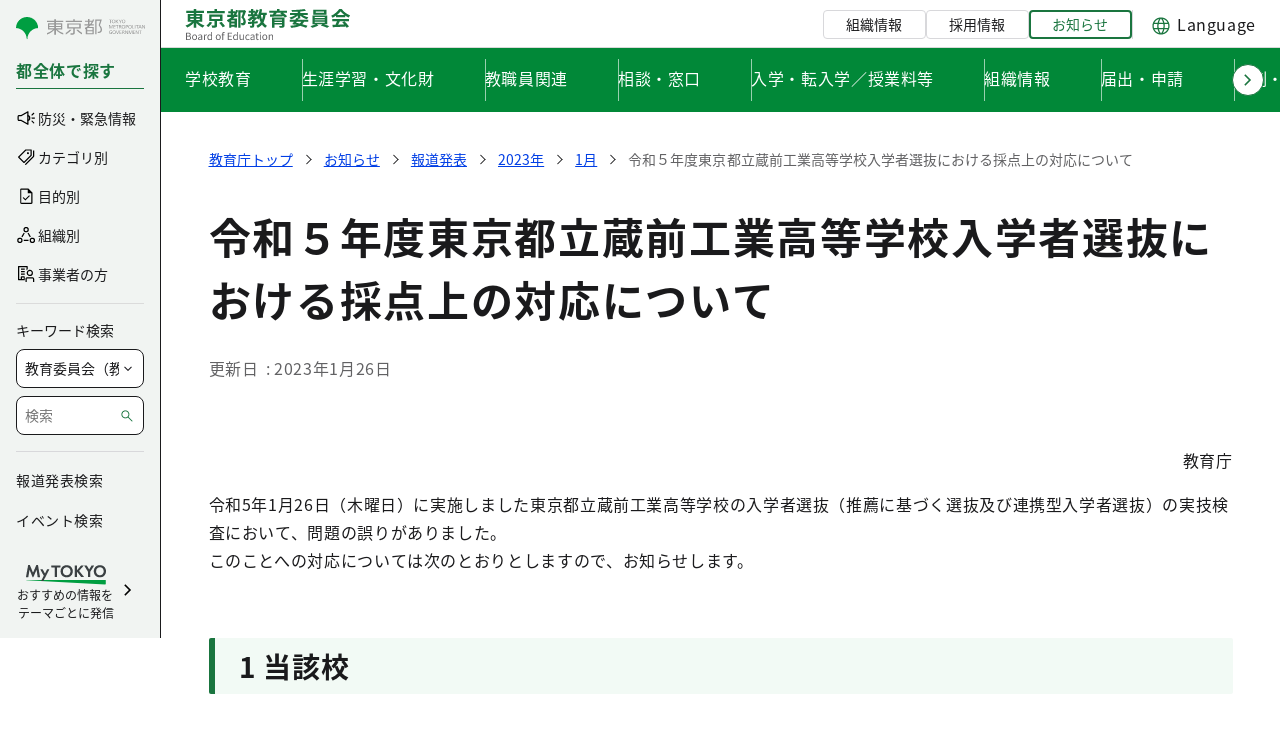

--- FILE ---
content_type: application/javascript
request_url: https://www.kyoiku.metro.tokyo.lg.jp/o/frontend-js-react-web/__liferay__/exports/react.js
body_size: 4189
content:
/*! For license information please see react.js.LICENSE.txt */
var e={516:e=>{var t=Object.getOwnPropertySymbols,r=Object.prototype.hasOwnProperty,n=Object.prototype.propertyIsEnumerable;function o(e){if(null==e)throw new TypeError("Object.assign cannot be called with null or undefined");return Object(e)}e.exports=function(){try{if(!Object.assign)return!1;var e=new String("abc");if(e[5]="de","5"===Object.getOwnPropertyNames(e)[0])return!1;for(var t={},r=0;r<10;r++)t["_"+String.fromCharCode(r)]=r;if("0123456789"!==Object.getOwnPropertyNames(t).map((function(e){return t[e]})).join(""))return!1;var n={};return"abcdefghijklmnopqrst".split("").forEach((function(e){n[e]=e})),"abcdefghijklmnopqrst"===Object.keys(Object.assign({},n)).join("")}catch(e){return!1}}()?Object.assign:function(e,u){for(var a,l,c=o(e),f=1;f<arguments.length;f++){for(var i in a=Object(arguments[f]))r.call(a,i)&&(c[i]=a[i]);if(t){l=t(a);for(var s=0;s<l.length;s++)n.call(a,l[s])&&(c[l[s]]=a[l[s]])}}return c}},447:(e,t,r)=>{var n=r(516),o="function"==typeof Symbol&&Symbol.for,u=o?Symbol.for("react.element"):60103,a=o?Symbol.for("react.portal"):60106,l=o?Symbol.for("react.fragment"):60107,c=o?Symbol.for("react.strict_mode"):60108,f=o?Symbol.for("react.profiler"):60114,i=o?Symbol.for("react.provider"):60109,s=o?Symbol.for("react.context"):60110,p=o?Symbol.for("react.forward_ref"):60112,y=o?Symbol.for("react.suspense"):60113;o&&Symbol.for("react.suspense_list");var d=o?Symbol.for("react.memo"):60115,m=o?Symbol.for("react.lazy"):60116;o&&Symbol.for("react.fundamental"),o&&Symbol.for("react.responder"),o&&Symbol.for("react.scope");var b="function"==typeof Symbol&&Symbol.iterator;function v(e){for(var t="https://reactjs.org/docs/error-decoder.html?invariant="+e,r=1;r<arguments.length;r++)t+="&args[]="+encodeURIComponent(arguments[r]);return"Minified React error #"+e+"; visit "+t+" for the full message or use the non-minified dev environment for full errors and additional helpful warnings."}var h={isMounted:function(){return!1},enqueueForceUpdate:function(){},enqueueReplaceState:function(){},enqueueSetState:function(){}},_={};function S(e,t,r){this.props=e,this.context=t,this.refs=_,this.updater=r||h}function E(){}function g(e,t,r){this.props=e,this.context=t,this.refs=_,this.updater=r||h}S.prototype.isReactComponent={},S.prototype.setState=function(e,t){if("object"!=typeof e&&"function"!=typeof e&&null!=e)throw Error(v(85));this.updater.enqueueSetState(this,e,t,"setState")},S.prototype.forceUpdate=function(e){this.updater.enqueueForceUpdate(this,e,"forceUpdate")},E.prototype=S.prototype;var O=g.prototype=new E;O.constructor=g,n(O,S.prototype),O.isPureReactComponent=!0;var w={current:null},C={current:null},R=Object.prototype.hasOwnProperty,P={key:!0,ref:!0,__self:!0,__source:!0};function j(e,t,r){var n,o={},a=null,l=null;if(null!=t)for(n in void 0!==t.ref&&(l=t.ref),void 0!==t.key&&(a=""+t.key),t)R.call(t,n)&&!P.hasOwnProperty(n)&&(o[n]=t[n]);var c=arguments.length-2;if(1===c)o.children=r;else if(1<c){for(var f=Array(c),i=0;i<c;i++)f[i]=arguments[i+2];o.children=f}if(e&&e.defaultProps)for(n in c=e.defaultProps)void 0===o[n]&&(o[n]=c[n]);return{$$typeof:u,type:e,key:a,ref:l,props:o,_owner:C.current}}function k(e){return"object"==typeof e&&null!==e&&e.$$typeof===u}var x=/\/+/g,$=[];function I(e,t,r,n){if($.length){var o=$.pop();return o.result=e,o.keyPrefix=t,o.func=r,o.context=n,o.count=0,o}return{result:e,keyPrefix:t,func:r,context:n,count:0}}function T(e){e.result=null,e.keyPrefix=null,e.func=null,e.context=null,e.count=0,10>$.length&&$.push(e)}function V(e,t,r,n){var o=typeof e;"undefined"!==o&&"boolean"!==o||(e=null);var l=!1;if(null===e)l=!0;else switch(o){case"string":case"number":l=!0;break;case"object":switch(e.$$typeof){case u:case a:l=!0}}if(l)return r(n,e,""===t?"."+F(e,0):t),1;if(l=0,t=""===t?".":t+":",Array.isArray(e))for(var c=0;c<e.length;c++){var f=t+F(o=e[c],c);l+=V(o,f,r,n)}else if("function"==typeof(f=null===e||"object"!=typeof e?null:"function"==typeof(f=b&&e[b]||e["@@iterator"])?f:null))for(e=f.call(e),c=0;!(o=e.next()).done;)l+=V(o=o.value,f=t+F(o,c++),r,n);else if("object"===o)throw r=""+e,Error(v(31,"[object Object]"===r?"object with keys {"+Object.keys(e).join(", ")+"}":r,""));return l}function A(e,t,r){return null==e?0:V(e,"",t,r)}function F(e,t){return"object"==typeof e&&null!==e&&null!=e.key?function(e){var t={"=":"=0",":":"=2"};return"$"+(""+e).replace(/[=:]/g,(function(e){return t[e]}))}(e.key):t.toString(36)}function L(e,t){e.func.call(e.context,t,e.count++)}function M(e,t,r){var n=e.result,o=e.keyPrefix;e=e.func.call(e.context,t,e.count++),Array.isArray(e)?N(e,n,r,(function(e){return e})):null!=e&&(k(e)&&(e=function(e,t){return{$$typeof:u,type:e.type,key:t,ref:e.ref,props:e.props,_owner:e._owner}}(e,o+(!e.key||t&&t.key===e.key?"":(""+e.key).replace(x,"$&/")+"/")+r)),n.push(e))}function N(e,t,r,n,o){var u="";null!=r&&(u=(""+r).replace(x,"$&/")+"/"),A(e,M,t=I(t,u,n,o)),T(t)}function U(){var e=w.current;if(null===e)throw Error(v(321));return e}var D={Children:{map:function(e,t,r){if(null==e)return e;var n=[];return N(e,n,null,t,r),n},forEach:function(e,t,r){if(null==e)return e;A(e,L,t=I(null,null,t,r)),T(t)},count:function(e){return A(e,(function(){return null}),null)},toArray:function(e){var t=[];return N(e,t,null,(function(e){return e})),t},only:function(e){if(!k(e))throw Error(v(143));return e}},createRef:function(){return{current:null}},Component:S,PureComponent:g,createContext:function(e,t){return void 0===t&&(t=null),(e={$$typeof:s,_calculateChangedBits:t,_currentValue:e,_currentValue2:e,_threadCount:0,Provider:null,Consumer:null}).Provider={$$typeof:i,_context:e},e.Consumer=e},forwardRef:function(e){return{$$typeof:p,render:e}},lazy:function(e){return{$$typeof:m,_ctor:e,_status:-1,_result:null}},memo:function(e,t){return{$$typeof:d,type:e,compare:void 0===t?null:t}},useCallback:function(e,t){return U().useCallback(e,t)},useContext:function(e,t){return U().useContext(e,t)},useEffect:function(e,t){return U().useEffect(e,t)},useImperativeHandle:function(e,t,r){return U().useImperativeHandle(e,t,r)},useDebugValue:function(){},useLayoutEffect:function(e,t){return U().useLayoutEffect(e,t)},useMemo:function(e,t){return U().useMemo(e,t)},useReducer:function(e,t,r){return U().useReducer(e,t,r)},useRef:function(e){return U().useRef(e)},useState:function(e){return U().useState(e)},Fragment:l,Profiler:f,StrictMode:c,Suspense:y,createElement:j,cloneElement:function(e,t,r){if(null==e)throw Error(v(267,e));var o=n({},e.props),a=e.key,l=e.ref,c=e._owner;if(null!=t){if(void 0!==t.ref&&(l=t.ref,c=C.current),void 0!==t.key&&(a=""+t.key),e.type&&e.type.defaultProps)var f=e.type.defaultProps;for(i in t)R.call(t,i)&&!P.hasOwnProperty(i)&&(o[i]=void 0===t[i]&&void 0!==f?f[i]:t[i])}var i=arguments.length-2;if(1===i)o.children=r;else if(1<i){f=Array(i);for(var s=0;s<i;s++)f[s]=arguments[s+2];o.children=f}return{$$typeof:u,type:e.type,key:a,ref:l,props:o,_owner:c}},createFactory:function(e){var t=j.bind(null,e);return t.type=e,t},isValidElement:k,version:"16.12.0",__SECRET_INTERNALS_DO_NOT_USE_OR_YOU_WILL_BE_FIRED:{ReactCurrentDispatcher:w,ReactCurrentBatchConfig:{suspense:null},ReactCurrentOwner:C,IsSomeRendererActing:{current:!1},assign:n}},q={default:D},Y=q&&D||q;e.exports=Y.default||Y},735:(e,t,r)=>{e.exports=r(447)}},r={};function t(n){var o=r[n];if(void 0!==o)return o.exports;var u=r[n]={exports:{}};return e[n](u,u.exports,t),u.exports}t.d=(e,r)=>{for(var n in r)t.o(r,n)&&!t.o(e,n)&&Object.defineProperty(e,n,{enumerable:!0,get:r[n]})},t.o=(e,t)=>Object.prototype.hasOwnProperty.call(e,t),t.r=e=>{"undefined"!=typeof Symbol&&Symbol.toStringTag&&Object.defineProperty(e,Symbol.toStringTag,{value:"Module"}),Object.defineProperty(e,"__esModule",{value:!0})};var n={};(()=>{t.r(n),t.d(n,{Gp:()=>c,HY:()=>E,I4:()=>s,JP:()=>i,Q1:()=>g,Qb:()=>m,Tm:()=>R,Vf:()=>o,Vo:()=>f,Vx:()=>a,X$:()=>$,Ye:()=>v,ZP:()=>e,_Y:()=>h,aP:()=>d,az:()=>C,bt:()=>b,d4:()=>y,eJ:()=>S,hu:()=>r,i8:()=>k,kr:()=>l,l$:()=>j,n4:()=>w,nF:()=>O,oi:()=>x,qp:()=>p,sO:()=>_,sw:()=>P,wA:()=>u});var e=t(735),r=e.Children,o=e.createRef,u=e.Component,a=e.PureComponent,l=e.createContext,c=e.forwardRef,f=e.lazy,i=e.memo,s=e.useCallback,p=e.useContext,y=e.useEffect,d=e.useImperativeHandle,m=e.useDebugValue,b=e.useLayoutEffect,v=e.useMemo,h=e.useReducer,_=e.useRef,S=e.useState,E=e.Fragment,g=e.Profiler,O=e.StrictMode,w=e.Suspense,C=e.createElement,R=e.cloneElement,P=e.createFactory,j=e.isValidElement,k=e.version,x=e.__SECRET_INTERNALS_DO_NOT_USE_OR_YOU_WILL_BE_FIRED,$=!0})();var o=n.hu,u=n.wA,a=n.HY,l=n.Q1,c=n.Vx,f=n.nF,i=n.n4,s=n.oi,p=n.X$,y=n.Tm,d=n.kr,m=n.az,b=n.sw,v=n.Vf,h=n.ZP,_=n.Gp,S=n.l$,E=n.Vo,g=n.JP,O=n.I4,w=n.qp,C=n.Qb,R=n.d4,P=n.aP,j=n.bt,k=n.Ye,x=n._Y,$=n.sO,I=n.eJ,T=n.i8;export{o as Children,u as Component,a as Fragment,l as Profiler,c as PureComponent,f as StrictMode,i as Suspense,s as __SECRET_INTERNALS_DO_NOT_USE_OR_YOU_WILL_BE_FIRED,p as __esModule,y as cloneElement,d as createContext,m as createElement,b as createFactory,v as createRef,h as default,_ as forwardRef,S as isValidElement,E as lazy,g as memo,O as useCallback,w as useContext,C as useDebugValue,R as useEffect,P as useImperativeHandle,j as useLayoutEffect,k as useMemo,x as useReducer,$ as useRef,I as useState,T as version};
//# sourceMappingURL=react.js.map

--- FILE ---
content_type: image/svg+xml
request_url: https://www.kyoiku.metro.tokyo.lg.jp/documents/d/kyoiku/logo_header_bureau-svg-2?download=true
body_size: 3049
content:
<svg width="166" height="34" viewBox="0 0 166 34" fill="none" xmlns="http://www.w3.org/2000/svg"><path d="M1.16 3.68h17.76v2.24H1.16V3.68zm7.52-1.66h2.5V20.8h-2.5V2.02zm-.6 11.42l2.02.86c-1.84 2.64-4.86 5-7.88 6.28-.36-.6-1.12-1.54-1.66-2.02 2.92-1.02 5.96-3.02 7.52-5.12zm3.78.08c1.6 2.04 4.7 4.02 7.62 5-.56.5-1.32 1.44-1.7 2.1-2.98-1.26-6.02-3.64-7.88-6.24l1.96-.86zm-6.68-1.8v1.22h9.68v-1.22H5.18zm0-2.86v1.2h9.68v-1.2H5.18zm-2.34-1.8h14.48v7.68H2.84V7.06zm19.1-3.12h17.7v2.3h-17.7v-2.3zm7.52-1.92h2.56v3.06h-2.56V2.02zM26.6 9.68V12h8.36V9.68H26.6zm-2.38-2.06h13.3v6.44h-13.3V7.62zm9.96 8.26l2.2-1.06c1.24 1.26 2.86 3.06 3.64 4.26l-2.38 1.2c-.66-1.18-2.2-3.06-3.46-4.4zm-4.68-2.64h2.52v5.06c0 1.2-.24 1.82-1.14 2.16-.86.32-2.06.34-3.68.34-.1-.68-.44-1.64-.76-2.28 1.02.04 2.3.04 2.62.02.34 0 .44-.06.44-.32v-4.98zm-4.74 1.6l2.44.78c-1 1.6-2.48 3.36-3.9 4.48-.52-.46-1.38-1.08-1.94-1.4 1.34-.98 2.72-2.58 3.4-3.86zM43.2 4.14h6.92V6.2H43.2V4.14zm2.4 13.64h5.02v1.94H45.6v-1.94zm0-3.2h5.08v1.82H45.6v-1.82zm-3.26-6.74h10.24v2.08H42.34V7.84zm3.5-5.66h2.22v7.04h-2.22V2.18zm5.26.72l2.16.62c-2.04 5.24-5.54 9.3-10.06 11.74-.26-.52-.96-1.52-1.38-2 4.3-2.04 7.54-5.64 9.28-10.36zm-4.74 8.5h4.22v1.92h-4.22v7.44H44.2v-7.98l1.3-1.38h.86zm3.26 0h2.28v9.08h-2.28V11.4zm3.6-8.26h5.88v2.24h-3.52v15.4h-2.36V3.14zm5.32 0H59l.36-.1 1.74 1.08c-.7 1.92-1.6 4.2-2.4 5.98 1.68 1.78 2.04 3.36 2.04 4.68 0 1.5-.34 2.48-1.12 3-.4.28-.88.46-1.42.52-.48.06-1.12.08-1.74.04-.02-.64-.26-1.68-.64-2.32.52.04.92.06 1.28.04.3 0 .6-.06.82-.18.38-.22.52-.68.52-1.36 0-1.1-.46-2.58-2.1-4.12.82-1.96 1.76-5 2.2-6.44v-.82zm6.2 7.14h5.7v1.86h-5.7v-1.86zm-.96-6.44h6.44v2.02h-6.44V3.84zm-.7 3.36h9.78v2.06h-9.78V7.2zm2.96-5.18h2.22v6.22h-2.22V2.02zm5.44.48l2.22.64c-1.98 4.96-5.3 8.8-9.44 11.14-.32-.48-1.14-1.4-1.62-1.82 4.06-2 7.18-5.5 8.84-9.96zm-4.52 10.62h2.24v5.42c0 1.04-.18 1.6-.88 1.92-.72.32-1.66.36-2.92.36-.1-.62-.4-1.48-.68-2.06.78.02 1.64.02 1.9.02s.34-.06.34-.28v-5.38zm2.98-2.84h.48l.44-.12 1.3 1.02c-.98 1.2-2.34 2.54-3.56 3.4-.26-.38-.82-.94-1.14-1.24.9-.68 1.98-1.88 2.48-2.7v-.36zm-7.02 4.7c2.54-.16 6.36-.46 9.92-.76v2.04c-3.42.32-7.08.64-9.68.86l-.24-2.14zm11.52-9.3h7.34V7.9h-7.34V5.68zM74.72 2l2.42.38c-.68 4-1.94 7.82-3.78 10.2-.4-.44-1.38-1.32-1.92-1.7 1.7-2.02 2.74-5.38 3.28-8.88zm3.5 5.02l2.46.22c-.86 6.84-2.92 11.12-7.98 13.64-.24-.56-.94-1.66-1.38-2.18 4.56-2 6.3-5.76 6.9-11.68zm-2.46.38c.8 5.08 2.54 9.42 6.24 11.34-.56.48-1.32 1.42-1.68 2.08-4.02-2.4-5.76-7.08-6.74-13.08l2.18-.34zm11.22 3.1h10.78v1.94H89.4v8.38h-2.42V10.5zm10.04 0h2.44v8.06c0 1.12-.28 1.64-1.12 1.94-.82.3-2 .32-3.64.32-.12-.58-.44-1.38-.72-1.92.96.04 2.26.04 2.58.02.34 0 .46-.1.46-.38V10.5zm-8.56 2.88h9.44v1.64h-9.44v-1.64zm-4.2-9.66h17.82v2.1H84.26v-2.1zm5 1.26l2.7.7a41.62 41.62 0 01-2.88 3.34l-1.92-.68c.74-.94 1.6-2.34 2.1-3.36zM95.3 6.4l1.96-1.18c1.64 1.12 3.78 2.82 4.84 4.04l-2.1 1.36c-.94-1.2-3-3-4.7-4.22zM84.96 7.56c3.7-.02 9.52-.12 14.88-.22l-.12 1.94c-5.26.2-10.96.36-14.68.44l-.08-2.16zm3.5 8.42h9.42v1.64h-9.42v-1.64zM91.92 2h2.48v2.78h-2.48V2zm12.92 10.78h18.32v1.96h-18.32v-1.96zm6.6-1.88l2.36.62c-1.28 2.1-2.98 4.64-4.18 6.24l-2.32-.7c1.24-1.6 2.98-4.18 4.14-6.16zm5.52 2.68l2.36.6c-1.96 4.68-6 6.04-13.26 6.64-.16-.7-.54-1.56-.94-2.1 6.58-.3 10.28-1.36 11.84-5.14zm-8.22 3.64l1.24-1.74c4.58.9 9.54 2.26 12.54 3.34l-1.46 2c-2.9-1.16-7.56-2.58-12.32-3.6zm-3.68-11.2h17.78v1.94h-17.78V6.02zm7.7-2.24h2.38v7.64h-2.38V3.78zm-.9 2.74l1.92.78c-1.78 2.3-4.76 4.14-7.84 5.06-.3-.56-.96-1.42-1.44-1.86 2.94-.7 5.88-2.2 7.36-3.98zm4.12.02c1.5 1.7 4.48 3.12 7.42 3.78-.52.48-1.2 1.38-1.52 1.98-3.06-.88-6.02-2.74-7.82-4.98l1.92-.78zm3.42-4.52l1.72 1.68c-3.86.84-9.46 1.16-14.12 1.18-.06-.52-.3-1.36-.5-1.84 4.54-.04 9.88-.38 12.9-1.02zm11.36 2.5V5.8h8.12V4.52h-8.12zm-2.4-1.86h13.08v5.02h-13.08V2.66zm1.48 9.78v.84h9.82v-.84h-9.82zm0 2.38v.86h9.82v-.86h-9.82zm0-4.76v.84h9.82v-.84h-9.82zm-2.4-1.64h14.72v8.88h-14.72V8.42zm3.88 8.48l2.14 1.5c-1.6.94-4.2 1.92-6.24 2.4-.44-.5-1.24-1.26-1.82-1.72 2.1-.46 4.66-1.4 5.92-2.18zm4.4 1.62l2.1-1.52c2.12.56 4.8 1.5 6.46 2.14l-2.1 1.7c-1.56-.72-4.32-1.72-6.46-2.32zm11.72-.66c3.58-.1 9.14-.3 14.18-.52l-.08 2.2c-4.9.28-10.18.52-13.78.66l-.32-2.34zm-.1-5.96h16.64v2.24h-16.64V11.9zm3.56-3.84h9.38v2.2h-9.38v-2.2zm1.34 5.3l2.74.76c-.94 1.88-2.02 3.96-2.92 5.3l-2.1-.7c.82-1.46 1.78-3.68 2.28-5.36zm4.96 2.06l2.12-1.1c1.8 1.54 3.66 3.64 4.58 5.16l-2.22 1.34c-.84-1.52-2.76-3.8-4.48-5.4zm-1.62-11.06c-1.62 2.28-4.74 4.84-8.06 6.42-.28-.58-.92-1.48-1.42-2 3.42-1.5 6.62-4.36 8.1-6.72h2.54c2.12 2.94 5.3 5.22 8.48 6.36-.58.6-1.12 1.46-1.56 2.18-3-1.4-6.38-3.92-8.08-6.24z" fill="#1A753F"/><path d="M1 33v-7.33h2.17c1.49 0 2.52.51 2.52 1.8 0 .72-.38 1.36-1.07 1.59v.04c.88.17 1.49.76 1.49 1.76 0 1.43-1.14 2.14-2.77 2.14H1zm.93-4.21h1.08c1.26 0 1.77-.46 1.77-1.21 0-.86-.58-1.18-1.72-1.18H1.93v2.39zm0 3.48h1.28c1.25 0 2-.45 2-1.44 0-.91-.72-1.33-2-1.33H1.93v2.77zm7.672.87c-1.34 0-2.52-1.05-2.52-2.84 0-1.82 1.18-2.86 2.52-2.86 1.33 0 2.51 1.04 2.51 2.86 0 1.79-1.18 2.84-2.51 2.84zm0-.76c.94 0 1.57-.84 1.57-2.08 0-1.26-.63-2.1-1.57-2.1-.95 0-1.58.84-1.58 2.1 0 1.24.63 2.08 1.58 2.08zm5.02.76c-.91 0-1.59-.57-1.59-1.55 0-1.18 1.02-1.77 3.33-2.03 0-.7-.22-1.37-1.11-1.37-.64 0-1.21.3-1.63.59l-.36-.64c.5-.32 1.26-.7 2.13-.7 1.33 0 1.89.88 1.89 2.23V33h-.75l-.08-.64h-.04c-.51.43-1.12.78-1.79.78zm.25-.74c.53 0 .97-.25 1.49-.72v-1.51c-1.83.21-2.44.66-2.44 1.36 0 .62.42.87.95.87zm4.134.6v-5.43h.74l.09.99h.03c.37-.69.93-1.12 1.54-1.12.24 0 .4.03.58.11l-.17.8c-.19-.06-.31-.09-.53-.09-.45 0-1.01.33-1.37 1.26V33h-.91zm5.58.14c-1.36 0-2.24-1.03-2.24-2.84 0-1.77 1.12-2.86 2.36-2.86.63 0 1.05.23 1.52.63l-.04-.94v-2.08h.91V33h-.75l-.08-.64h-.02c-.43.43-1 .78-1.66.78zm.2-.77c.51 0 .95-.25 1.4-.74v-2.85c-.46-.42-.88-.58-1.33-.58-.87 0-1.56.85-1.56 2.09 0 1.3.54 2.08 1.49 2.08zm8.508.77c-1.34 0-2.52-1.05-2.52-2.84 0-1.82 1.18-2.86 2.52-2.86 1.33 0 2.51 1.04 2.51 2.86 0 1.79-1.18 2.84-2.51 2.84zm0-.76c.94 0 1.57-.84 1.57-2.08 0-1.26-.63-2.1-1.57-2.1-.95 0-1.58.84-1.58 2.1 0 1.24.63 2.08 1.58 2.08zm4.045.62v-6.3c0-1.09.51-1.79 1.59-1.79.33 0 .65.08.9.18l-.19.7c-.21-.09-.42-.14-.62-.14-.52 0-.77.36-.77 1.07V33h-.91zm-.74-4.69v-.68l.79-.06h2.02v.74H36.6zM42.768 33v-7.33h4.22v.78h-3.29v2.3h2.77v.79h-2.77v2.68h3.4V33h-4.33zm7.511.14c-1.36 0-2.24-1.03-2.24-2.84 0-1.77 1.12-2.86 2.36-2.86.63 0 1.05.23 1.52.63l-.04-.94v-2.08h.91V33h-.75l-.08-.64h-.02c-.43.43-1 .78-1.66.78zm.2-.77c.51 0 .95-.25 1.4-.74v-2.85c-.46-.42-.88-.58-1.33-.58-.87 0-1.56.85-1.56 2.09 0 1.3.54 2.08 1.49 2.08zm5.742.77c-1.14 0-1.66-.74-1.66-2.13v-3.44h.91v3.33c0 1.01.31 1.44 1.03 1.44.55 0 .95-.27 1.46-.91v-3.86h.91V33h-.75l-.08-.85h-.02c-.51.59-1.05.99-1.8.99zm6.624 0c-1.44 0-2.54-1.05-2.54-2.84 0-1.82 1.22-2.86 2.61-2.86.71 0 1.21.29 1.59.64l-.46.6c-.32-.29-.66-.48-1.08-.48-1 0-1.72.84-1.72 2.1 0 1.24.69 2.08 1.69 2.08.49 0 .94-.24 1.28-.54l.39.61c-.48.43-1.11.69-1.76.69zm4.08 0c-.91 0-1.59-.57-1.59-1.55 0-1.18 1.02-1.77 3.33-2.03 0-.7-.22-1.37-1.11-1.37-.64 0-1.21.3-1.63.59l-.36-.64c.5-.32 1.26-.7 2.13-.7 1.33 0 1.89.88 1.89 2.23V33h-.75l-.08-.64h-.04c-.51.43-1.12.78-1.79.78zm.25-.74c.53 0 .97-.25 1.49-.72v-1.51c-1.83.21-2.44.66-2.44 1.36 0 .62.42.87.95.87zm5.66.74c-1.16 0-1.54-.73-1.54-1.81v-3.02h-.81v-.68l.85-.06.1-1.53h.77v1.53h1.47v.74h-1.47v3.04c0 .66.21 1.05.84 1.05.19 0 .44-.08.61-.15l.18.68c-.3.11-.66.21-1 .21zm2.07-.14v-5.43h.91V33h-.91zm.46-6.55c-.36 0-.61-.23-.61-.61 0-.35.25-.58.61-.58.35 0 .61.23.61.58 0 .38-.26.61-.61.61zm4.403 6.69c-1.34 0-2.52-1.05-2.52-2.84 0-1.82 1.18-2.86 2.52-2.86 1.33 0 2.51 1.04 2.51 2.86 0 1.79-1.18 2.84-2.51 2.84zm0-.76c.94 0 1.57-.84 1.57-2.08 0-1.26-.63-2.1-1.57-2.1-.95 0-1.58.84-1.58 2.1 0 1.24.63 2.08 1.58 2.08zm3.955.62v-5.43h.74l.09.79h.03c.51-.51 1.07-.92 1.82-.92 1.14 0 1.66.74 1.66 2.12V33h-.92v-3.32c0-1.02-.31-1.45-1.03-1.45-.55 0-.94.29-1.48.83V33h-.91z" fill="#626264"/></svg>

--- FILE ---
content_type: application/javascript
request_url: https://www.kyoiku.metro.tokyo.lg.jp/o/frontend-taglib-clay/__liferay__/exports/@clayui$tooltip.js
body_size: 9793
content:
import*as t from"../../../frontend-js-react-web/__liferay__/exports/classnames.js";import*as e from"../../../frontend-js-react-web/__liferay__/exports/react.js";import*as r from"../../../frontend-taglib-clay/__liferay__/exports/@clayui$shared.js";var o={686:(t,e,r)=>{Object.defineProperty(e,"__esModule",{value:!0}),e.default=e.ALIGN_POSITIONS=void 0;var o=a(r(238)),n=a(r(421)),i=["alignPosition","children","className","show"];function a(t){return t&&t.__esModule?t:{default:t}}function l(){return(l=Object.assign?Object.assign.bind():function(t){for(var e=1;e<arguments.length;e++){var r=arguments[e];for(var o in r)Object.prototype.hasOwnProperty.call(r,o)&&(t[o]=r[o])}return t}).apply(this,arguments)}e.ALIGN_POSITIONS=["top","top-left","top-right","bottom","bottom-left","bottom-right","left","right"];var u=n.default.forwardRef((function(t,e){var r=t.alignPosition,a=void 0===r?"bottom":r,u=t.children,c=t.className,f=t.show,s=function(t,e){if(null==t)return{};var r,o,n=function(t,e){if(null==t)return{};var r,o,n={},i=Object.keys(t);for(o=0;o<i.length;o++)r=i[o],e.indexOf(r)>=0||(n[r]=t[r]);return n}(t,e);if(Object.getOwnPropertySymbols){var i=Object.getOwnPropertySymbols(t);for(o=0;o<i.length;o++)r=i[o],e.indexOf(r)>=0||Object.prototype.propertyIsEnumerable.call(t,r)&&(n[r]=t[r])}return n}(t,i);return n.default.createElement("div",l({className:(0,o.default)(c,"tooltip","clay-tooltip-".concat(a),{show:f}),role:"tooltip"},s,{ref:e}),n.default.createElement("div",{className:"arrow"}),n.default.createElement("div",{className:"tooltip-inner"},u))}));u.displayName="ClayTooltip";var c=u;e.default=c},869:(t,e,r)=>{function o(t){return(o="function"==typeof Symbol&&"symbol"==typeof Symbol.iterator?function(t){return typeof t}:function(t){return t&&"function"==typeof Symbol&&t.constructor===Symbol&&t!==Symbol.prototype?"symbol":typeof t})(t)}Object.defineProperty(e,"__esModule",{value:!0}),e.default=void 0;var n=r(934),i=r(478),a=function(t,e){if(t&&t.__esModule)return t;if(null===t||"object"!==o(t)&&"function"!=typeof t)return{default:t};var r=f(void 0);if(r&&r.has(t))return r.get(t);var n={},i=Object.defineProperty&&Object.getOwnPropertyDescriptor;for(var a in t)if("default"!==a&&Object.prototype.hasOwnProperty.call(t,a)){var l=i?Object.getOwnPropertyDescriptor(t,a):null;l&&(l.get||l.set)?Object.defineProperty(n,a,l):n[a]=t[a]}return n.default=t,r&&r.set(t,n),n}(r(421)),l=(c(r(719)),c(r(686))),u=["type"];function c(t){return t&&t.__esModule?t:{default:t}}function f(t){if("function"!=typeof WeakMap)return null;var e=new WeakMap,r=new WeakMap;return(f=function(t){return t?r:e})(t)}function s(t,e){return function(t){if(Array.isArray(t))return t}(t)||function(t,e){var r=null==t?null:"undefined"!=typeof Symbol&&t[Symbol.iterator]||t["@@iterator"];if(null!=r){var o,n,i=[],a=!0,l=!1;try{for(r=r.call(t);!(a=(o=r.next()).done)&&(i.push(o.value),!e||i.length!==e);a=!0);}catch(t){l=!0,n=t}finally{try{a||null==r.return||r.return()}finally{if(l)throw n}}return i}}(t,e)||function(t,e){if(t){if("string"==typeof t)return p(t,e);var r=Object.prototype.toString.call(t).slice(8,-1);return"Object"===r&&t.constructor&&(r=t.constructor.name),"Map"===r||"Set"===r?Array.from(t):"Arguments"===r||/^(?:Ui|I)nt(?:8|16|32)(?:Clamped)?Array$/.test(r)?p(t,e):void 0}}(t,e)||function(){throw new TypeError("Invalid attempt to destructure non-iterable instance.\nIn order to be iterable, non-array objects must have a [Symbol.iterator]() method.")}()}function p(t,e){(null==e||e>t.length)&&(e=t.length);for(var r=0,o=new Array(e);r<e;r++)o[r]=t[r];return o}function d(t,e){var r=Object.keys(t);if(Object.getOwnPropertySymbols){var o=Object.getOwnPropertySymbols(t);e&&(o=o.filter((function(e){return Object.getOwnPropertyDescriptor(t,e).enumerable}))),r.push.apply(r,o)}return r}function h(t){for(var e=1;e<arguments.length;e++){var r=null!=arguments[e]?arguments[e]:{};e%2?d(Object(r),!0).forEach((function(e){g(t,e,r[e])})):Object.getOwnPropertyDescriptors?Object.defineProperties(t,Object.getOwnPropertyDescriptors(r)):d(Object(r)).forEach((function(e){Object.defineProperty(t,e,Object.getOwnPropertyDescriptor(r,e))}))}return t}function g(t,e,r){return e in t?Object.defineProperty(t,e,{value:r,enumerable:!0,configurable:!0,writable:!0}):t[e]=r,t}var m={bottom:["tc","bc"],"bottom-left":["tl","bl"],"bottom-right":["tr","br"],left:["cr","cl"],right:["cl","cr"],top:["bc","tc"],"top-left":["bl","tl"],"top-right":["br","tr"]},y={bctc:"top",bltl:"top-left",brtr:"top-right",clcr:"right",crcl:"left",tcbc:"bottom",tlbl:"bottom-left",trbr:"bottom-right"},v=[0,7],b=[0,-7],w={bctc:b,bltl:b,brtr:b,clcr:[7,0],crcl:[-7,0],tcbc:v,tlbl:v,trbr:v},O=h(h({},y),{},{bctc:"top-left",tcbc:"bottom-left"}),j={align:"top",message:"",setAsHTML:!1,show:!1},P=["dragstart","mouseout","mouseup","pointerup","touchend"],S=["mouseover","mouseup","pointerdown","touchstart"],x=function(t,e){var r=e.type,o=function(t,e){if(null==t)return{};var r,o,n=function(t,e){if(null==t)return{};var r,o,n={},i=Object.keys(t);for(o=0;o<i.length;o++)r=i[o],e.indexOf(r)>=0||(n[r]=t[r]);return n}(t,e);if(Object.getOwnPropertySymbols){var i=Object.getOwnPropertySymbols(t);for(o=0;o<i.length;o++)r=i[o],e.indexOf(r)>=0||Object.prototype.propertyIsEnumerable.call(t,r)&&(n[r]=t[r])}return n}(e,u);switch(r){case"align":return h(h({},t),o);case"show":return h(h(h({},t),o),{},{show:!0});case"hide":return h(h({},t),{},{align:j.align,floating:void 0,show:!1});default:throw new TypeError}};function M(t,e){return t.matches?t.matches(e):t.msMatchesSelector?t.msMatchesSelector(e):!!t.webkitMatchesSelector&&t.webkitMatchesSelector(e)}e.default=function(t){var e=t.autoAlign,r=void 0===e||e,o=t.children,u=t.containerProps,c=void 0===u?{}:u,f=t.contentRenderer,p=void 0===f?function(t){return t.title}:f,d=t.delay,g=void 0===d?600:d,v=t.scope,b=s((0,a.useReducer)(x,j),2),T=b[0],E=T.align,W=T.floating,_=T.message,A=void 0===_?"":_,C=T.setAsHTML,k=T.show,L=b[1],D=(0,n.useMousePosition)(20),H=(0,a.useRef)(),R=(0,a.useRef)(null),X=(0,a.useRef)(null),N=(0,a.useRef)(null),I=(0,a.useCallback)((function(t){X.current=t;var e=t.getAttribute("title");if(e)t.setAttribute("data-restore-title",e),t.removeAttribute("title");else if("svg"===t.tagName){var r=t.querySelector("title");r&&(t.setAttribute("data-restore-title",r.innerHTML),r.remove())}}),[]),Y=(0,a.useCallback)((function(){var t=X.current;if(t){var e=t.getAttribute("data-restore-title");if(e){if("svg"===t.tagName){var r=document.createElement("title");r.innerHTML=e,t.appendChild(r)}else t.setAttribute("title",e);t.removeAttribute("data-restore-title")}X.current=null}}),[]),F=(0,a.useCallback)((function(t){var e,r;t&&(null!==(e=N.current)&&void 0!==e&&e.contains(t.relatedTarget)||null!==(r=R.current)&&void 0!==r&&r.contains(t.relatedTarget))||(L({type:"hide"}),clearTimeout(H.current),Y(),R.current&&(R.current.removeEventListener("click",F),R.current=null))}),[]),V=(0,a.useCallback)((function(t){var e=t.target,r=e&&(e.hasAttribute("title")||e.hasAttribute("data-title"))?e:function(t,e){var r=t,o=t;if(!document.documentElement.contains(r))return null;do{if(M(o,"[title], [data-title]"))return o;o=o.parentElement}while(null!==o);return null}(e);if(r){R.current=e,e.addEventListener("click",F);var o=r.getAttribute("title")||r.getAttribute("data-title")||"";I(r);var n=r.getAttribute("data-tooltip-delay"),i=r.getAttribute("data-tooltip-align"),a=!!r.getAttribute("data-title-set-as-html"),l=r.getAttribute("data-tooltip-floating");clearTimeout(H.current),H.current=setTimeout((function(){L({align:i||E,floating:Boolean(l),message:o,setAsHTML:a,type:"show"})}),n?Number(n):g)}}),[]);(0,a.useEffect)((function(){var t=function(t){k&&t.key===n.Keys.Esc&&(t.stopImmediatePropagation(),F())};return document.addEventListener("keyup",t,!0),function(){return document.removeEventListener("keyup",t,!0)}}),[k]),(0,a.useEffect)((function(){if(v){var t=S.map((function(t){return(0,n.delegate)(document.body,t,v,V)})),e=P.map((function(t){return(0,n.delegate)(document.body,t,"".concat(v,", .tooltip"),F)}));return function(){t.forEach((function(t){return(0,t.dispose)()})),e.forEach((function(t){return(0,t.dispose)()}))}}}),[V]),(0,a.useEffect)((function(){if(N.current&&k&&W){var t=m[E||"top"],e=s(D,2),r=e[0],o=e[1];(0,i.alignPoint)(N.current,{clientX:r,clientY:o},{offset:w[t.join("")],points:t})}}),[k,W]),(0,a.useEffect)((function(){if(X.current&&N.current&&!W){var t=m[E||"top"],e=(0,n.doAlign)({overflow:{adjustX:r,adjustY:r},points:t,sourceElement:N.current,targetElement:X.current}),o=e.points.join(""),i=t.join("");e.overflow.adjustX?L({align:O[o],type:"align"}):i!==o&&L({align:y[o],type:"align"})}}),[E,k]);var B=p({targetNode:R.current,title:A}),z=k&&a.default.createElement(n.ClayPortal,c,a.default.createElement(l.default,{alignPosition:E,ref:N,show:!0},C&&"string"==typeof B?a.default.createElement("span",{dangerouslySetInnerHTML:{__html:B}}):B));return a.default.createElement(a.default.Fragment,null,v?a.default.createElement(a.default.Fragment,null,z,o):o&&a.default.cloneElement(o,h(h({},o.props),{},{children:a.default.createElement(a.default.Fragment,null,o.props.children,z),onMouseOut:F,onMouseOver:V})))}},478:(t,e,r)=>{function o(t,e){var r=Object.keys(t);if(Object.getOwnPropertySymbols){var o=Object.getOwnPropertySymbols(t);e&&(o=o.filter((function(e){return Object.getOwnPropertyDescriptor(t,e).enumerable}))),r.push.apply(r,o)}return r}function n(t){for(var e=1;e<arguments.length;e++){var r=null!=arguments[e]?arguments[e]:{};e%2?o(Object(r),!0).forEach((function(e){a(t,e,r[e])})):Object.getOwnPropertyDescriptors?Object.defineProperties(t,Object.getOwnPropertyDescriptors(r)):o(Object(r)).forEach((function(e){Object.defineProperty(t,e,Object.getOwnPropertyDescriptor(r,e))}))}return t}function i(t){return(i="function"==typeof Symbol&&"symbol"==typeof Symbol.iterator?function(t){return typeof t}:function(t){return t&&"function"==typeof Symbol&&t.constructor===Symbol&&t!==Symbol.prototype?"symbol":typeof t})(t)}function a(t,e,r){return e in t?Object.defineProperty(t,e,{value:r,enumerable:!0,configurable:!0,writable:!0}):t[e]=r,t}var l;r.r(e),r.d(e,{alignElement:()=>et,alignPoint:()=>rt,default:()=>ot});var u={Webkit:"-webkit-",Moz:"-moz-",ms:"-ms-",O:"-o-"};function c(){if(void 0!==l)return l;l="";var t=document.createElement("p").style;for(var e in u)e+"Transform"in t&&(l=e);return l}function f(){return c()?"".concat(c(),"TransitionProperty"):"transitionProperty"}function s(){return c()?"".concat(c(),"Transform"):"transform"}function p(t,e){var r=f();r&&(t.style[r]=e,"transitionProperty"!==r&&(t.style.transitionProperty=e))}function d(t,e){var r=s();r&&(t.style[r]=e,"transform"!==r&&(t.style.transform=e))}var h,g=/matrix\((.*)\)/,m=/matrix3d\((.*)\)/;function y(t){var e=t.style.display;t.style.display="none",t.offsetHeight,t.style.display=e}function v(t,e,r){var o=r;if("object"!==i(e))return void 0!==o?("number"==typeof o&&(o="".concat(o,"px")),void(t.style[e]=o)):h(t,e);for(var n in e)e.hasOwnProperty(n)&&v(t,n,e[n])}function b(t,e){var r=t["page".concat(e?"Y":"X","Offset")],o="scroll".concat(e?"Top":"Left");if("number"!=typeof r){var n=t.document;"number"!=typeof(r=n.documentElement[o])&&(r=n.body[o])}return r}function w(t){return b(t)}function O(t){return b(t,!0)}function j(t){var e=function(t){var e,r,o,n=t.ownerDocument,i=n.body,a=n&&n.documentElement;return r=(e=t.getBoundingClientRect()).left,o=e.top,{left:r-=a.clientLeft||i.clientLeft||0,top:o-=a.clientTop||i.clientTop||0}}(t),r=t.ownerDocument,o=r.defaultView||r.parentWindow;return e.left+=w(o),e.top+=O(o),e}function P(t){return null!=t&&t==t.window}function S(t){return P(t)?t.document:9===t.nodeType?t:t.ownerDocument}var x=new RegExp("^(".concat(/[\-+]?(?:\d*\.|)\d+(?:[eE][\-+]?\d+|)/.source,")(?!px)[a-z%]+$"),"i"),M=/^(top|right|bottom|left)$/;function T(t,e){return"left"===t?e.useCssRight?"right":t:e.useCssBottom?"bottom":t}function E(t){return"left"===t?"right":"right"===t?"left":"top"===t?"bottom":"bottom"===t?"top":void 0}function W(t,e,r){"static"===v(t,"position")&&(t.style.position="relative");var o=-999,n=-999,i=T("left",r),a=T("top",r),l=E(i),u=E(a);"left"!==i&&(o=999),"top"!==a&&(n=999);var c,s="",d=j(t);("left"in e||"top"in e)&&(s=(c=t).style.transitionProperty||c.style[f()]||"",p(t,"none")),"left"in e&&(t.style[l]="",t.style[i]="".concat(o,"px")),"top"in e&&(t.style[u]="",t.style[a]="".concat(n,"px")),y(t);var h=j(t),g={};for(var m in e)if(e.hasOwnProperty(m)){var b=T(m,r),w="left"===m?o:n,O=d[m]-h[m];g[b]=b===m?w+O:w-O}v(t,g),y(t),("left"in e||"top"in e)&&p(t,s);var P={};for(var S in e)if(e.hasOwnProperty(S)){var x=T(S,r),M=e[S]-d[S];P[x]=S===x?g[x]+M:g[x]-M}v(t,P)}function _(t,e){for(var r=0;r<t.length;r++)e(t[r])}function A(t){return"border-box"===h(t,"boxSizing")}"undefined"!=typeof window&&(h=window.getComputedStyle?function(t,e,r){var o=r,n="",i=S(t);return(o=o||i.defaultView.getComputedStyle(t,null))&&(n=o.getPropertyValue(e)||o[e]),n}:function(t,e){var r=t.currentStyle&&t.currentStyle[e];if(x.test(r)&&!M.test(e)){var o=t.style,n=o.left,i=t.runtimeStyle.left;t.runtimeStyle.left=t.currentStyle.left,o.left="fontSize"===e?"1em":r||0,r=o.pixelLeft+"px",o.left=n,t.runtimeStyle.left=i}return""===r?"auto":r});var C=["margin","border","padding"];function k(t,e,r){var o,n={},i=t.style;for(o in e)e.hasOwnProperty(o)&&(n[o]=i[o],i[o]=e[o]);for(o in r.call(t),e)e.hasOwnProperty(o)&&(i[o]=n[o])}function L(t,e,r){var o,n,i,a=0;for(n=0;n<e.length;n++)if(o=e[n])for(i=0;i<r.length;i++){var l;l="border"===o?"".concat(o).concat(r[i],"Width"):o+r[i],a+=parseFloat(h(t,l))||0}return a}var D={getParent:function(t){var e=t;do{e=11===e.nodeType&&e.host?e.host:e.parentNode}while(e&&1!==e.nodeType&&9!==e.nodeType);return e}};function H(t,e,r){var o=r;if(P(t))return"width"===e?D.viewportWidth(t):D.viewportHeight(t);if(9===t.nodeType)return"width"===e?D.docWidth(t):D.docHeight(t);var n="width"===e?["Left","Right"]:["Top","Bottom"],i="width"===e?t.getBoundingClientRect().width:t.getBoundingClientRect().height,a=A(t),l=0;(null==i||i<=0)&&(i=void 0,(null==(l=h(t,e))||Number(l)<0)&&(l=t.style[e]||0),l=parseFloat(l)||0),void 0===o&&(o=a?1:-1);var u=void 0!==i||a,c=i||l;return-1===o?u?c-L(t,["border","padding"],n):l:u?1===o?c:c+(2===o?-L(t,["border"],n):L(t,["margin"],n)):l+L(t,C.slice(o),n)}_(["Width","Height"],(function(t){D["doc".concat(t)]=function(e){var r=e.document;return Math.max(r.documentElement["scroll".concat(t)],r.body["scroll".concat(t)],D["viewport".concat(t)](r))},D["viewport".concat(t)]=function(e){var r="client".concat(t),o=e.document,n=o.body,i=o.documentElement[r];return"CSS1Compat"===o.compatMode&&i||n&&n[r]||i}}));var R={position:"absolute",visibility:"hidden",display:"block"};function X(){for(var t=arguments.length,e=new Array(t),r=0;r<t;r++)e[r]=arguments[r];var o,n=e[0];return 0!==n.offsetWidth?o=H.apply(void 0,e):k(n,R,(function(){o=H.apply(void 0,e)})),o}function N(t,e){for(var r in e)e.hasOwnProperty(r)&&(t[r]=e[r]);return t}_(["width","height"],(function(t){var e=t.charAt(0).toUpperCase()+t.slice(1);D["outer".concat(e)]=function(e,r){return e&&X(e,t,r?0:1)};var r="width"===t?["Left","Right"]:["Top","Bottom"];D[t]=function(e,o){var n=o;return void 0!==n?e?(A(e)&&(n+=L(e,["padding","border"],r)),v(e,t,n)):void 0:e&&X(e,t,-1)}}));var I={getWindow:function(t){if(t&&t.document&&t.setTimeout)return t;var e=t.ownerDocument||t;return e.defaultView||e.parentWindow},getDocument:S,offset:function(t,e,r){if(void 0===e)return j(t);!function(t,e,r){if(r.ignoreShake){var o=j(t),n=o.left.toFixed(0),i=o.top.toFixed(0),a=e.left.toFixed(0),l=e.top.toFixed(0);if(n===a&&i===l)return}r.useCssRight||r.useCssBottom?W(t,e,r):r.useCssTransform&&s()in document.body.style?function(t,e){var r=j(t),o=function(t){var e=window.getComputedStyle(t,null),r=e.getPropertyValue("transform")||e.getPropertyValue(s());if(r&&"none"!==r){var o=r.replace(/[^0-9\-.,]/g,"").split(",");return{x:parseFloat(o[12]||o[4],0),y:parseFloat(o[13]||o[5],0)}}return{x:0,y:0}}(t),n={x:o.x,y:o.y};"left"in e&&(n.x=o.x+e.left-r.left),"top"in e&&(n.y=o.y+e.top-r.top),function(t,e){var r=window.getComputedStyle(t,null),o=r.getPropertyValue("transform")||r.getPropertyValue(s());if(o&&"none"!==o){var n,i=o.match(g);i?((n=(i=i[1]).split(",").map((function(t){return parseFloat(t,10)})))[4]=e.x,n[5]=e.y,d(t,"matrix(".concat(n.join(","),")"))):((n=o.match(m)[1].split(",").map((function(t){return parseFloat(t,10)})))[12]=e.x,n[13]=e.y,d(t,"matrix3d(".concat(n.join(","),")")))}else d(t,"translateX(".concat(e.x,"px) translateY(").concat(e.y,"px) translateZ(0)"))}(t,n)}(t,e):W(t,e,r)}(t,e,r||{})},isWindow:P,each:_,css:v,clone:function(t){var e,r={};for(e in t)t.hasOwnProperty(e)&&(r[e]=t[e]);if(t.overflow)for(e in t)t.hasOwnProperty(e)&&(r.overflow[e]=t.overflow[e]);return r},mix:N,getWindowScrollLeft:function(t){return w(t)},getWindowScrollTop:function(t){return O(t)},merge:function(){for(var t={},e=0;e<arguments.length;e++)I.mix(t,e<0||arguments.length<=e?void 0:arguments[e]);return t},viewportWidth:0,viewportHeight:0};N(I,D);var Y=I.getParent;function F(t){if(I.isWindow(t)||9===t.nodeType)return null;var e,r=I.getDocument(t).body,o=I.css(t,"position");if("fixed"!==o&&"absolute"!==o)return"html"===t.nodeName.toLowerCase()?null:Y(t);for(e=Y(t);e&&e!==r&&9!==e.nodeType;e=Y(e))if("static"!==(o=I.css(e,"position")))return e;return null}var V=I.getParent;function B(t,e){for(var r={left:0,right:1/0,top:0,bottom:1/0},o=F(t),n=I.getDocument(t),i=n.defaultView||n.parentWindow,a=n.body,l=n.documentElement;o;){if(-1!==navigator.userAgent.indexOf("MSIE")&&0===o.clientWidth||o===a||o===l||"visible"===I.css(o,"overflow")){if(o===a||o===l)break}else{var u=I.offset(o);u.left+=o.clientLeft,u.top+=o.clientTop,r.top=Math.max(r.top,u.top),r.right=Math.min(r.right,u.left+o.clientWidth),r.bottom=Math.min(r.bottom,u.top+o.clientHeight),r.left=Math.max(r.left,u.left)}o=F(o)}var c=null;I.isWindow(t)||9===t.nodeType||(c=t.style.position,"absolute"===I.css(t,"position")&&(t.style.position="fixed"));var f=I.getWindowScrollLeft(i),s=I.getWindowScrollTop(i),p=I.viewportWidth(i),d=I.viewportHeight(i),h=l.scrollWidth,g=l.scrollHeight,m=window.getComputedStyle(a);if("hidden"===m.overflowX&&(h=i.innerWidth),"hidden"===m.overflowY&&(g=i.innerHeight),t.style&&(t.style.position=c),e||function(t){if(I.isWindow(t)||9===t.nodeType)return!1;var e=I.getDocument(t),r=e.body,o=null;for(o=V(t);o&&o!==r&&o!==e;o=V(o))if("fixed"===I.css(o,"position"))return!0;return!1}(t))r.left=Math.max(r.left,f),r.top=Math.max(r.top,s),r.right=Math.min(r.right,f+p),r.bottom=Math.min(r.bottom,s+d);else{var y=Math.max(h,f+p);r.right=Math.min(r.right,y);var v=Math.max(g,s+d);r.bottom=Math.min(r.bottom,v)}return r.top>=0&&r.left>=0&&r.bottom>r.top&&r.right>r.left?r:null}function z(t){var e,r,o;if(I.isWindow(t)||9===t.nodeType){var n=I.getWindow(t);e={left:I.getWindowScrollLeft(n),top:I.getWindowScrollTop(n)},r=I.viewportWidth(n),o=I.viewportHeight(n)}else e=I.offset(t),r=I.outerWidth(t),o=I.outerHeight(t);return e.width=r,e.height=o,e}function $(t,e){var r=e.charAt(0),o=e.charAt(1),n=t.width,i=t.height,a=t.left,l=t.top;return"c"===r?l+=i/2:"b"===r&&(l+=i),"c"===o?a+=n/2:"r"===o&&(a+=n),{left:a,top:l}}function Z(t,e,r,o,n){var i=$(e,r[1]),a=$(t,r[0]),l=[a.left-i.left,a.top-i.top];return{left:Math.round(t.left-l[0]+o[0]-n[0]),top:Math.round(t.top-l[1]+o[1]-n[1])}}function G(t,e,r){return t.left<r.left||t.left+e.width>r.right}function U(t,e,r){return t.top<r.top||t.top+e.height>r.bottom}function q(t,e,r){var o=[];return I.each(t,(function(t){o.push(t.replace(e,(function(t){return r[t]})))})),o}function K(t,e){return t[e]=-t[e],t}function J(t,e){return(/%$/.test(t)?parseInt(t.substring(0,t.length-1),10)/100*e:parseInt(t,10))||0}function Q(t,e){t[0]=J(t[0],e.width),t[1]=J(t[1],e.height)}function tt(t,e,r,o){var n=r.points,i=r.offset||[0,0],a=r.targetOffset||[0,0],l=r.overflow,u=r.source||t;i=[].concat(i),a=[].concat(a);var c={},f=0,s=B(u,!(!(l=l||{})||!l.alwaysByViewport)),p=z(u);Q(i,p),Q(a,e);var d=Z(p,e,n,i,a),h=I.merge(p,d);if(s&&(l.adjustX||l.adjustY)&&o){if(l.adjustX&&G(d,p,s)){var g=q(n,/[lr]/gi,{l:"r",r:"l"}),m=K(i,0),y=K(a,0);(function(t,e,r){return t.left>r.right||t.left+e.width<r.left})(Z(p,e,g,m,y),p,s)||(f=1,n=g,i=m,a=y)}if(l.adjustY&&U(d,p,s)){var v=q(n,/[tb]/gi,{t:"b",b:"t"}),b=K(i,1),w=K(a,1);(function(t,e,r){return t.top>r.bottom||t.top+e.height<r.top})(Z(p,e,v,b,w),p,s)||(f=1,n=v,i=b,a=w)}f&&(d=Z(p,e,n,i,a),I.mix(h,d));var O=G(d,p,s),j=U(d,p,s);if(O||j){var P=n;O&&(P=q(n,/[lr]/gi,{l:"r",r:"l"})),j&&(P=q(n,/[tb]/gi,{t:"b",b:"t"})),n=P,i=r.offset||[0,0],a=r.targetOffset||[0,0]}c.adjustX=l.adjustX&&O,c.adjustY=l.adjustY&&j,(c.adjustX||c.adjustY)&&(h=function(t,e,r,o){var n=I.clone(t),i={width:e.width,height:e.height};return o.adjustX&&n.left<r.left&&(n.left=r.left),o.resizeWidth&&n.left>=r.left&&n.left+i.width>r.right&&(i.width-=n.left+i.width-r.right),o.adjustX&&n.left+i.width>r.right&&(n.left=Math.max(r.right-i.width,r.left)),o.adjustY&&n.top<r.top&&(n.top=r.top),o.resizeHeight&&n.top>=r.top&&n.top+i.height>r.bottom&&(i.height-=n.top+i.height-r.bottom),o.adjustY&&n.top+i.height>r.bottom&&(n.top=Math.max(r.bottom-i.height,r.top)),I.mix(n,i)}(d,p,s,c))}return h.width!==p.width&&I.css(u,"width",I.width(u)+h.width-p.width),h.height!==p.height&&I.css(u,"height",I.height(u)+h.height-p.height),I.offset(u,{left:h.left,top:h.top},{useCssRight:r.useCssRight,useCssBottom:r.useCssBottom,useCssTransform:r.useCssTransform,ignoreShake:r.ignoreShake}),{points:n,offset:i,targetOffset:a,overflow:c}}function et(t,e,r){var o=r.target||e;return tt(t,z(o),r,!function(t,e){var r=B(t,e),o=z(t);return!r||o.left+o.width<=r.left||o.top+o.height<=r.top||o.left>=r.right||o.top>=r.bottom}(o,r.overflow&&r.overflow.alwaysByViewport))}function rt(t,e,r){var o,i,a=I.getDocument(t),l=a.defaultView||a.parentWindow,u=I.getWindowScrollLeft(l),c=I.getWindowScrollTop(l),f=I.viewportWidth(l),s=I.viewportHeight(l),p={left:o="pageX"in e?e.pageX:u+e.clientX,top:i="pageY"in e?e.pageY:c+e.clientY,width:0,height:0},d=o>=0&&o<=u+f&&i>=0&&i<=c+s,h=[r.points[0],"cc"];return tt(t,p,n(n({},r),{},{points:h}),d)}et.__getOffsetParent=F,et.__getVisibleRectForElement=B;const ot=et},719:t=>{t.exports=function(){}},238:e=>{e.exports=t},421:t=>{t.exports=e},934:t=>{t.exports=r}},n={};function i(t){var e=n[t];if(void 0!==e)return e.exports;var r=n[t]={exports:{}};return o[t](r,r.exports,i),r.exports}i.d=(t,e)=>{for(var r in e)i.o(e,r)&&!i.o(t,r)&&Object.defineProperty(t,r,{enumerable:!0,get:e[r]})},i.o=(t,e)=>Object.prototype.hasOwnProperty.call(t,e),i.r=t=>{"undefined"!=typeof Symbol&&Symbol.toStringTag&&Object.defineProperty(t,Symbol.toStringTag,{value:"Module"}),Object.defineProperty(t,"__esModule",{value:!0})};var a={};(()=>{var t=a;Object.defineProperty(t,"X$",{value:!0}),Object.defineProperty(t,"je",{enumerable:!0,get:function(){return r.default}}),t.ZP=void 0;var e=o(i(686)),r=o(i(869));function o(t){return t&&t.__esModule?t:{default:t}}var n=e.default;t.ZP=n})();var l=a.je,u=a.X$,c=a.ZP;export{l as ClayTooltipProvider,u as __esModule,c as default};
//# sourceMappingURL=@clayui$tooltip.js.map